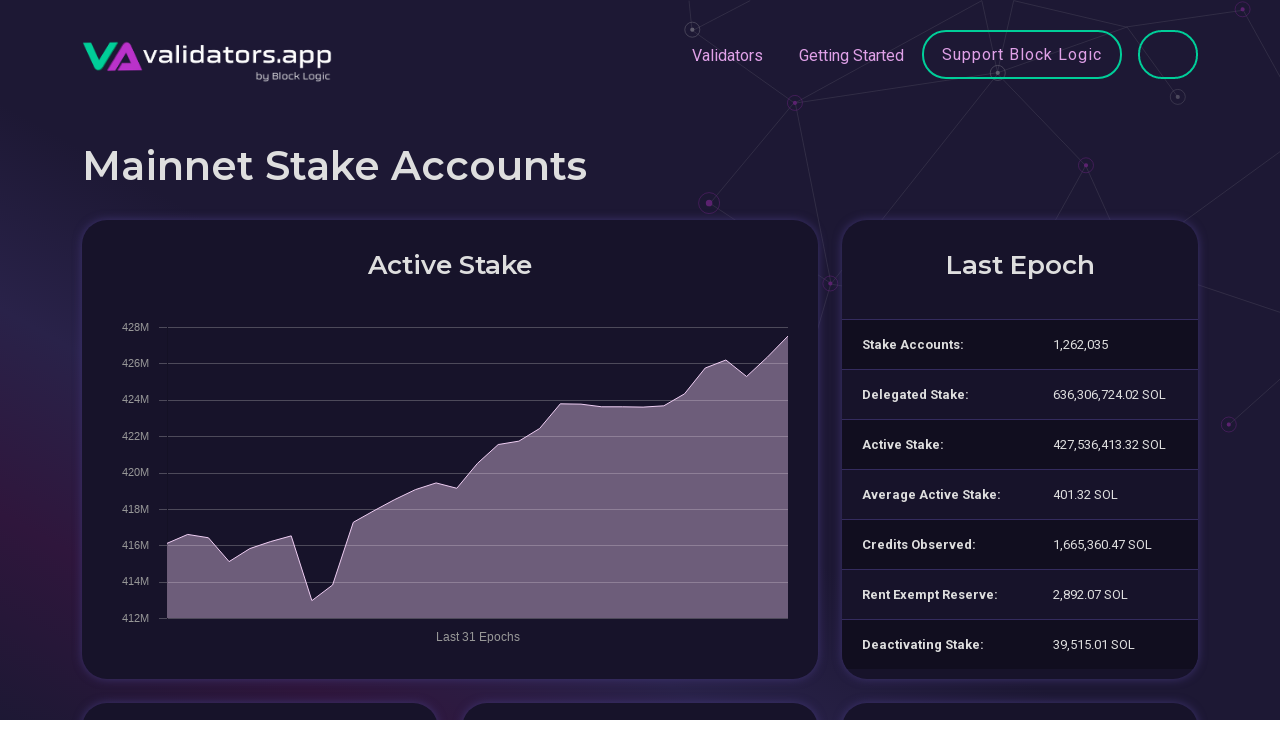

--- FILE ---
content_type: text/html; charset=utf-8
request_url: https://www.validators.app/stake-explorer?locale=en&network=mainnet&withdrawer=G5hq5FjR3AD7EJ3ZKaDjdYfRjvUUvxvwbjHE6zkDeJKk
body_size: 5388
content:
<!DOCTYPE html>
<html>
  <head>
    <title>Solana Validators | www.validators.app</title>
    <meta name="csrf-param" content="authenticity_token" />
<meta name="csrf-token" content="35A1Zwh7U5UZpdmHAUanuWJOchc-A8IkqnwXkLxUEivVkHuzFpAy3UnEbrwrq8cj75hrfyLvjn-l5YXGk4CwBg" />
    
    <meta name="viewport" content="width=device-width, initial-scale=1.0">


    <!-- Bootstrap CSS -->
    <link href="https://cdn.jsdelivr.net/npm/bootstrap@5.0.2/dist/css/bootstrap.min.css"
          rel="stylesheet"
          integrity="sha384-EVSTQN3/azprG1Anm3QDgpJLIm9Nao0Yz1ztcQTwFspd3yD65VohhpuuCOmLASjC"
          crossorigin="anonymous">

    <!-- Fonts -->
    <link rel="preconnect" href="https://fonts.googleapis.com">
    <link rel="preconnect" href="https://fonts.gstatic.com" crossorigin>
    <link href="https://fonts.googleapis.com/css2?family=Montserrat:wght@400;600;700&family=Roboto:wght@400;700&family=Vujahday+Script&display=swap" rel="stylesheet">

    <link rel="stylesheet" media="all" href="/assets/application-5fddd3095d60a07b6631817e795503b03a319c1b10c02f2ee5399260dd002380.css" data-turbolinks-track="reload" />
    <script src="/packs/js/application-8a030b9f849a189d61b3.js" data-turbolinks-track="reload"></script>

    <link rel="shortcut icon" type="image/x-icon" href="/assets/favicon-f692c07301d4075b3468e80aacd6f1081a48fc04fe99fb3d6abff0300d290e4a.ico" />

    <script src="https://cdn.jsdelivr.net/npm/chart.js@3.9.1"></script>

    <script>
      window.api_authorization='gipjEQrcX2hausse4e5o3iC6'
      window.google_maps_api_key='AIzaSyAd8FytLjpeQ5dneatFqCM6aOf6-zn-DZc'
    </script>

  </head>

  <body>
    <div class="background-color"></div>
    <div class="background-image"></div>
    <script src="/packs/js/navigations/validator_searcher_bar-052b26f91855204f1f81.js"></script>
<script src="/packs/js/navigations/validator_searcher_btn-292794aa9e8dcec67f21.js"></script>

<header>
  <nav class="navbar navbar-expand-lg">
    <div class="container">
      <a title="Go to Home Page" class="navbar-brand" data-turbolinks="false" href="https://www.validators.app/?locale=en&amp;network=mainnet">
        <img alt="Link to Home Page" src="/assets/VA-White-min-561fbca4edf3053b511b9c18eb41b84849e7024de511e2014a68f99e547042dd.png" />
</a>
      <button class="navbar-toggler" type="button" data-bs-toggle="collapse" data-bs-target="#navbarText" aria-controls="navbarText" aria-expanded="false" aria-label="Toggle navigation">
        <span class="navbar-toggler-icon"></span>
        <span class="navbar-toggler-icon"></span>
        <span class="navbar-toggler-icon"></span>
      </button>

      <div class="collapse navbar-collapse" id="navbarText">
        <ul class="navbar-nav ms-auto">
          <li class="nav-item">
            <a class="nav-link" data-turbolinks="false" href="/validators?locale=en&amp;network=mainnet">Validators</a>
          </li>
          <li class="nav-item">
            <a class="nav-link" data-turbolinks="false" href="/faq?locale=en&amp;network=mainnet">Getting Started</a>
          </li>
          <li class="nav-item">
            <a class="btn btn-lg btn-secondary" data-turbolinks="false" href="/validators/DDnAqxJVFo2GVTujibHt5cjevHMSE9bo8HJaydHoshdp?locale=en&amp;network=mainnet">Support Block Logic</a>
          </li>
          <div id="validator-searcher-btn"></div>
        </ul>
      </div>
    </div>
  </nav>

  <div class="container">
    <div id="validator-searcher-bar"></div>
  </div>
</header>


    <main class="container">
      <div>
</div>

      <section class="page-header">
  <h1>
    Mainnet Stake Accounts
  </h1>
</section>

  <div class="row">
    <div class="col-xl-8 mb-4">
      <div class="card h-100">
        <div class="card-content">
          <h2 class="h4 card-heading">Active Stake</h2>
          <canvas id="stake-stats-chart"></canvas>
<script type="text/javascript">
    var ctx = document.getElementById("stake-stats-chart").getContext('2d');
    var chart = new Chart(ctx, {
        type: 'line',
        data: {
            labels: [886, 887, 888, 889, 890, 891, 892, 893, 894, 895, 896, 897, 898, 899, 900, 901, 902, 903, 904, 905, 906, 907, 908, 909, 910, 911, 912, 913, 914, 915, 916],
            datasets: [
                {
                    label: '',
                    fill: true,
                    borderColor: "rgb(239, 206, 243)",
                    backgroundColor: "rgba(239, 206, 243, 0.4)",
                    borderWidth: 1,
                    radius: 0,
                    data: [416136203.16, 416628268.94, 416444911.19, 415133563.73, 415848505.23, 416233326.76, 416548811.89, 412987481.37, 413848179.21, 417294753.82, 417932780.39, 418544230.58, 419090602.3, 419459857.12, 419165648.33, 420537212.83, 421569654.64, 421757118.78, 422451328.02, 423808936.97, 423791481.44, 423645999.51, 423646077.52, 423628529.72, 423699321.68, 424356068.46, 425776331.72, 426218253.46, 425311293.17, 426372143.51, 427536413.32],
                    tension: 0
                },
            ]
        },

        options: {
            scales: {
                x: {
                    display: true,
                    ticks: { display: false,},
                    grid: { display: false },
                    title: {
                        display: true,
                        text: "Last " + 31 + " Epochs",
                        color: "#979797"
                    }
                },
                y: {
                    display: true,
                    ticks: {
                        display: true,
                        padding: 10,
                        color: '#979797',
                        font: {
                            size: 11,
                        },
                        callback: function(val, index) {
                            return Intl.NumberFormat(
                              "en-GB", { notation: "compact", compactDisplay: "short" }
                            ).format(val);
                        },
                    },
                    grid: {
                        display: true,
                        color: "rgba(202, 202, 202, 0.3)"
                    },
                    title: { display: false }
                },
            },
            interaction: {
                intersect: false,
                mode: 'index',
            },
            plugins: {
                tooltip: {
                    enabled: true,
                    displayColors: false,
                    padding: 8,
                    callbacks: {
                        label: function(tooltipItem) {
                            return tooltipItem.raw.toLocaleString('en-US') + " SOL";
                        },
                        title: function(tooltipItem) {
                            return  "Epoch " + tooltipItem[0].label;
                        },
                    }
                },
                legend: { display: false }
            }
        },
    });
</script>

        </div>
      </div>
    </div>

    <div class="col-xl-4 mb-4">
      <div class="card h-100">
        <div class="card-content">
          <h2 class="h4 card-heading mb-2">Last Epoch</h2>
        </div>
        <table class='table table-block small mb-0'>
          <tbody>
          <tr>
            <td><strong>Stake Accounts:</strong></td>
            <td>1,262,035</td>
          </tr>
            <tr>
              <td><strong>Delegated Stake:</strong></td>
              <td>636,306,724.02 SOL</td>
            </tr>
            <tr>
              <td><strong>Active Stake:</strong></td>
              <td>427,536,413.32 SOL</td>
            </tr>
            <tr>
              <td><strong>Average Active Stake:</strong></td>
              <td>401.32 SOL</td>
            </tr>
            <tr>
              <td><strong>Credits Observed:</strong></td>
              <td>1,665,360.47 SOL</td>
            </tr>
            <tr>
              <td><strong>Rent Exempt Reserve:</strong></td>
              <td>2,892.07 SOL</td>
            </tr>
            <tr>
              <td><strong>Deactivating Stake:</strong></td>
              <td>39,515.01 SOL</td>
            </tr>
          </tbody>
        </table>
      </div>
    </div>
  </div>

  <div class="row">
    <div class="col-lg-4 mb-4">
      <div class="card h-100">
        <div class="card-content">
          <div class="h6 card-heading mb-2">Delegated Stake</div>
          <canvas id="delegated-stake-chart"></canvas>
<script type="text/javascript">
    var ctx = document.getElementById("delegated-stake-chart").getContext('2d');
    var chart = new Chart(ctx, {
        type: 'line',
        data: {
            labels: [886, 887, 888, 889, 890, 891, 892, 893, 894, 895, 896, 897, 898, 899, 900, 901, 902, 903, 904, 905, 906, 907, 908, 909, 910, 911, 912, 913, 914, 915, 916],
            datasets: [
                {
                    label: '',
                    fill: true,
                    borderColor: "rgb(221, 154, 229)",
                    backgroundColor: "rgba(221, 154, 229, 0.4)",
                    borderWidth: 1,
                    radius: 0,
                    data: [622952291.44, 623786638.59, 625240770.94, 624187466.97, 624171401.27, 626406499.16, 625612115.1, 624498957.16, 623923752.74, 627830658.71, 629103418.8, 631117189.99, 631978732.91, 632012091.96, 632417517.03, 633029829.44, 633755994.86, 634316751.64, 634576357.76, 635745614.77, 635815939.08, 636454269.33, 636457241.83, 636614602.63, 636201182.37, 638279617.85, 638232225.44, 638185866.01, 638302567.05, 636604374.71, 636306724.02],
                    tension: 0
                },
            ]
        },

        options: {
          scales: {
            x: {
              display: true,
              ticks: { display: false },
              grid: { display: false },
              title: { display: false }
            },
            y: {
              display: true,
              ticks: {
                  display: true,
                  padding: 10,
                  color: '#979797',
                  font: {
                      size: 11,
                  },
                  callback: function(val, index) {
                      let formatted_val = Intl.NumberFormat(
                          "en-GB", { notation: "compact", compactDisplay: "short" }
                      ).format(val);
                      return index % 2 === 0 ? formatted_val : '';
                  },
              },
              grid: {
                display: true,
                color: "rgba(202, 202, 202, 0.3)"
              },
              title: { display: false }
            },
          },
          interaction: {
            intersect: false,
            mode: 'index',
          },
          plugins: {
            tooltip: {
              enabled: true,
              displayColors: false,
              padding: 8,
              callbacks: {
                label: function(tooltipItem) {
                  return tooltipItem.raw.toLocaleString('en-US') + " SOL";
                },
                title: function(tooltipItem) {
                  return  "Epoch " + tooltipItem[0].label;
                },
              }
            },
            legend: { display: false }
          }
        },
      });
</script>

        </div>
      </div>
    </div>
    <div class="col-lg-4 mb-4">
      <div class="card h-100">
        <div class="card-content">
          <div class="h6 card-heading mb-2">Average Active Stake</div>
          <canvas id="average-stake-chart"></canvas>
<script type="text/javascript">
    var ctx = document.getElementById("average-stake-chart").getContext('2d');
    var chart = new Chart(ctx, {
        type: 'line',
        data: {
            labels: [886, 887, 888, 889, 890, 891, 892, 893, 894, 895, 896, 897, 898, 899, 900, 901, 902, 903, 904, 905, 906, 907, 908, 909, 910, 911, 912, 913, 914, 915, 916],
            datasets: [
                {
                    label: '',
                    fill: true,
                    borderColor: "rgb(221, 154, 229)",
                    backgroundColor: "rgba(221, 154, 229, 0.4)",
                    borderWidth: 1,
                    radius: 0,
                    data: [414.9, 414.63, 413.1, 411.8, 411.25, 412.02, 410.45, 405.91, 405.36, 407.88, 407.03, 407.22, 406.73, 406.67, 406.06, 407.61, 406.83, 406.16, 405.58, 405.9, 404.72, 403.79, 402.95, 402.3, 401.74, 402.68, 402.53, 402.01, 400.78, 401.78, 401.32],
                    tension: 0
                },
            ]
        },

        options: {
          scales: {
            x: {
              display: true,
              ticks: { display: false },
              grid: { display: false },
              title: { display: false }
            },
            y: {
              display: true,
              ticks: {
                  display: true,
                  padding: 10,
                  color: '#979797',
                  font: {
                      size: 11,
                  },
                  callback: function(val, index) {
                      let formatted_val = Intl.NumberFormat(
                          "en-GB", { notation: "compact", compactDisplay: "short" }
                      ).format( Math.round(val) );
                      return index % 2 === 0 ? formatted_val : '';
                  },
              },
              grid: {
                display: true,
                color: "rgba(202, 202, 202, 0.3)"
              },
              title: { display: false }
            },
          },
          interaction: {
            intersect: false,
            mode: 'index',
          },
          plugins: {
            tooltip: {
              enabled: true,
              displayColors: false,
              padding: 8,
              callbacks: {
                label: function(tooltipItem) {
                  return tooltipItem.raw.toLocaleString('en-US') + " SOL";
                },
                title: function(tooltipItem) {
                  return  "Epoch " + tooltipItem[0].label;
                },
              }
            },
            legend: { display: false }
          }
        },
      });
</script>

        </div>
      </div>
    </div>
    <div class="col-lg-4 mb-4">
      <div class="card h-100">
        <div class="card-content">
          <div class="h6 card-heading mb-2">Stake Accounts</div>
          <canvas id="stake-accounts-chart"></canvas>
<script type="text/javascript">
    var ctx = document.getElementById("stake-accounts-chart").getContext('2d');
    var chart = new Chart(ctx, {
        type: 'bar',
        data: {
            labels: [886, 887, 888, 889, 890, 891, 892, 893, 894, 895, 896, 897, 898, 899, 900, 901, 902, 903, 904, 905, 906, 907, 908, 909, 910, 911, 912, 913, 914, 915, 916],
            datasets: [
                {
                    label: '',
                    data: [1184343, 1186210, 1189163, 1191087, 1193656, 1195734, 1197447, 1200972, 1204385, 1207606, 1211380, 1213109, 1215537, 1217371, 1218404, 1221581, 1222695, 1225432, 1229183, 1232220, 1236039, 1238445, 1241276, 1242835, 1245010, 1248198, 1250979, 1254690, 1256356, 1258342, 1262035],
                    borderColor: "transparent",
                    backgroundColor: "rgba(221, 154, 229, 0.4)",
                    hoverBackgroundColor: "rgb(221, 154, 229)",
                    barPercentage: 1.0,
                    categoryPercentage: 0.35,
                    tension: 0
                },
            ]
        },

        options: {
          scales: {
            x: {
              display: true,
              ticks: { display: false,},
              grid: { display: false },
              title: { display: false }
            },
            y: {
              display: true,
              ticks: {
                  display: true,
                  padding: 10,
                  color: '#979797',
                  font: {
                      size: 11,
                  },
                  callback: function(val, index) {
                      let formatted_val = Intl.NumberFormat(
                          "en-GB", { notation: "compact", compactDisplay: "short" }
                      ).format(val);
                      return index % 2 === 0 ? formatted_val : '';
                  },
              },
              grid: {
                display: true,
                color: "rgba(202, 202, 202, 0.3)"
              },
              title: { display: false }
            },
          },
          interaction: {
            intersect: false,
            mode: 'index',
          },
          plugins: {
            tooltip: {
              enabled: true,
              displayColors: false,
              padding: 8,
              callbacks: {
                label: function(tooltipItem) {
                  return tooltipItem.raw.toLocaleString('en-US') + " accounts";
                },
                title: function(tooltipItem) {
                  return  "Epoch " + tooltipItem[0].label;
                },
              }
            },
            legend: { display: false }
          }
        },
      });
</script>

        </div>
      </div>
    </div>
  </div>


<div class="col-12">
  <div class="card">
    <div class="card-content">
      <div class="col-12 mb-4">
  <form action="/stake-explorer?locale=en&amp;network=mainnet" accept-charset="UTF-8" method="get">
    <div class="row">
      <div class="col-md-6 mb-3">
        <label class="form-label" for="withdrawer">Withdrawer</label>
        <input class="form-control" value="G5hq5FjR3AD7EJ3ZKaDjdYfRjvUUvxvwbjHE6zkDeJKk" type="text" name="withdrawer" id="withdrawer" />
      </div>
      <div class="col-md-6 mb-3">
        <label class="form-label" for="staker">Staker</label>
        <input class="form-control" type="text" name="staker" id="staker" />
      </div>
    </div>
    <div class="row mb-1">
      <div class="col-md-6 mb-3">
        <label class="form-label" for="vote_account">Vote Account</label>
        <input class="form-control" type="text" name="vote_account" id="vote_account" />
      </div>
      <div class="col-md-6 mb-3">
        <label class="form-label" for="stake_pubkey">Stake Pubkey</label>
        <input class="form-control" type="text" name="stake_pubkey" id="stake_pubkey" />
      </div>
    </div>
    <div class="d-flex flex-wrap justify-content-between gap-3">
      <input type="submit" name="commit" value="Apply" class="btn btn-sm btn-primary mt-0" style="min-width: 90px;" data-disable-with="Apply" />
      <a class="btn btn-sm btn-tertiary" href="/stake-explorer?locale=en&amp;network=mainnet">Reset filters</a>
    </div>
</form></div>

    </div>

      <div class="card-footer pt-0 text-center lead">
        No results for given criteria.
      </div>
  </div>
</div>

    </main>

    <script src="/packs/js/navigations/network_buttons-a91b07f24da8b74e5c7e.js"></script>

<footer>
    <div class="container">
      <div class="alert alert-info" role="alert">
        This site uses cookies. See our <a href='/cookie-policy'>Cookie Policy</a> for details.
        <a class="float-end" rel="nofollow" data-method="post" href="/saw_cookie_notice?locale=en&amp;network=mainnet">OK</a>
      </div>
    </div>

  <nav class="container">
    <hr class="footer-separator"/>

    <div class="d-inline-block d-lg-flex justify-content-between">
      <div class="footer-category">
        <div class="footer-item"><a href="/validators?locale=en&amp;network=mainnet">Validators</a></div>
        <div class="footer-item"><a data-turbolinks="false" href="/commission-changes?locale=en&amp;network=mainnet">Commission Changes</a></div>
        <div class="footer-item"><a data-turbolinks="false" href="/authorities-changes?locale=en&amp;network=mainnet">Authorities Changes</a></div>
        <div class="footer-item"><a data-turbolinks="false" href="https://www.validators.app/data-centers?locale=en&amp;network=mainnet">Data Centers</a></div>
        <div class="footer-item"><a data-turbolinks="false" href="/ping-thing?locale=en&amp;network=mainnet">Ping Thing</a></div>
      </div>
      <div class="footer-category">
        <div class="footer-item"><a href="/stake-explorer?locale=en&amp;network=mainnet">Stake Explorer</a></div>
        <div class="footer-item"><a data-turbolinks="false" href="/stake-pools?locale=en&amp;network=mainnet">Stake Pools</a></div>
        <div class="footer-item"><a data-turbolinks="false" href="/sol-prices?locale=en&amp;network=mainnet">Sol Prices</a></div>
        <div class="footer-item"><a href="/log-deep-dives?locale=en&amp;network=mainnet">Log Deep Dives</a></div>
        <div class="footer-item"><a data-turbolinks="false" href="/yellowstone-shield?locale=en&amp;network=mainnet">Yellowstone Shield</a></div>
      </div>
      <div class="footer-category">
        <div class="footer-item"><a href="/cookie-policy?locale=en&amp;network=mainnet">Cookie Policy</a></div>
        <div class="footer-item"><a href="/privacy-policy?locale=en&amp;network=mainnet">Privacy Policy</a></div>
        <div class="footer-item"><a href="/terms-of-use?locale=en&amp;network=mainnet">Terms of use</a></div>
        <div class="footer-item"><a href="/contact-us?locale=en&amp;network=mainnet">Contact us</a></div>
        <div class="footer-item"><a href="/opt-out-requests/new?locale=en&amp;network=mainnet">Opt Out</a></div>
      </div>
      <div class="footer-category">
        <div class="footer-item"><a href="/api-documentation?locale=en&amp;network=mainnet">API Docs</a></div>
        <div class="footer-item"><a href="/faq?locale=en&amp;network=mainnet">FAQ</a></div>
          <div class="footer-item"><a href="/users/sign_in?locale=en&amp;network=mainnet">Log In</a></div>
          <div class="footer-item"><a href="/users/sign_up?locale=en&amp;network=mainnet">Sign Up</a></div>
      </div>
      <div class="footer-category">
        <div id="network-buttons"></div>
      </div>
    </div>
  </nav>

  <div class="container">
    <div class="footer-disclaimer">
      <hr class="footer-separator"/>
      Block Logic, LLC ("BLOCK LOGIC") is the operator of this website. BLOCK LOGIC PROVIDES THE DATA HEREIN ON AN “AS IS”
      BASIS WITH NO WARRANTIES, AND HEREBY DISCLAIMS ALL WARRANTIES, WHETHER EXPRESS, IMPLIED OR STATUTORY, INCLUDING
      THE IMPLIED WARRANTIES OF MERCHANTABILITY, QUALITY, AND FITNESS FOR A PARTICULAR PURPOSE, TITLE, AND NONINFRINGEMENT,
      AND ANY WARRANTIES ARISING FROM A COURSE OF DEALING, COURSE OF PERFORMANCE, TRADE USAGE, OR TRADE PRACTICE. BLOCK LOGIC
      DOES NOT WARRANT THAT THE DATA WILL BE ERROR-FREE OR THAT ANY ERRORS WILL BE CORRECTED. ALL INFORMATION SHOULD
      BE INDEPENDENTLY VERIFIED BEFORE MAKING AN INVESTMENT OR DELEGATION DECISION.
    </div>

    <p>
      RPC Services powered by
      <a target="_blank" href="https://triton.one/">
        <img height="18" class="" src="/assets/triton-logo-29ea03c658040006e4ee1ff881eb9ed995f7bc0379d0bd1de8ca54c508f4663d.svg" />
</a>    </p>

    <div class="footer-copyright d-flex justify-content-between flex-wrap gap-3">
      <div>
        &copy; 2019-2026
        Validators.app provides tools for the Solana validator community.
      </div>
      <div>
        app01-prod.validators.app
      </div>
    </div>
  </div>
</footer>


    <!-- JavaScript files for Boostrap. See https://getbootstrap.com/ -->
    <script src="https://cdn.jsdelivr.net/npm/@popperjs/core@2.9.2/dist/umd/popper.min.js" integrity="sha384-IQsoLXl5PILFhosVNubq5LC7Qb9DXgDA9i+tQ8Zj3iwWAwPtgFTxbJ8NT4GN1R8p" crossorigin="anonymous"></script>
    <script src="https://cdn.jsdelivr.net/npm/bootstrap@5.0.2/dist/js/bootstrap.min.js" integrity="sha384-cVKIPhGWiC2Al4u+LWgxfKTRIcfu0JTxR+EQDz/bgldoEyl4H0zUF0QKbrJ0EcQF" crossorigin="anonymous"></script>
  <script defer src="https://static.cloudflareinsights.com/beacon.min.js/vcd15cbe7772f49c399c6a5babf22c1241717689176015" integrity="sha512-ZpsOmlRQV6y907TI0dKBHq9Md29nnaEIPlkf84rnaERnq6zvWvPUqr2ft8M1aS28oN72PdrCzSjY4U6VaAw1EQ==" data-cf-beacon='{"version":"2024.11.0","token":"21ddd5ebbaf94329b00e5d7ed3ea2649","server_timing":{"name":{"cfCacheStatus":true,"cfEdge":true,"cfExtPri":true,"cfL4":true,"cfOrigin":true,"cfSpeedBrain":true},"location_startswith":null}}' crossorigin="anonymous"></script>
</body>
</html>
